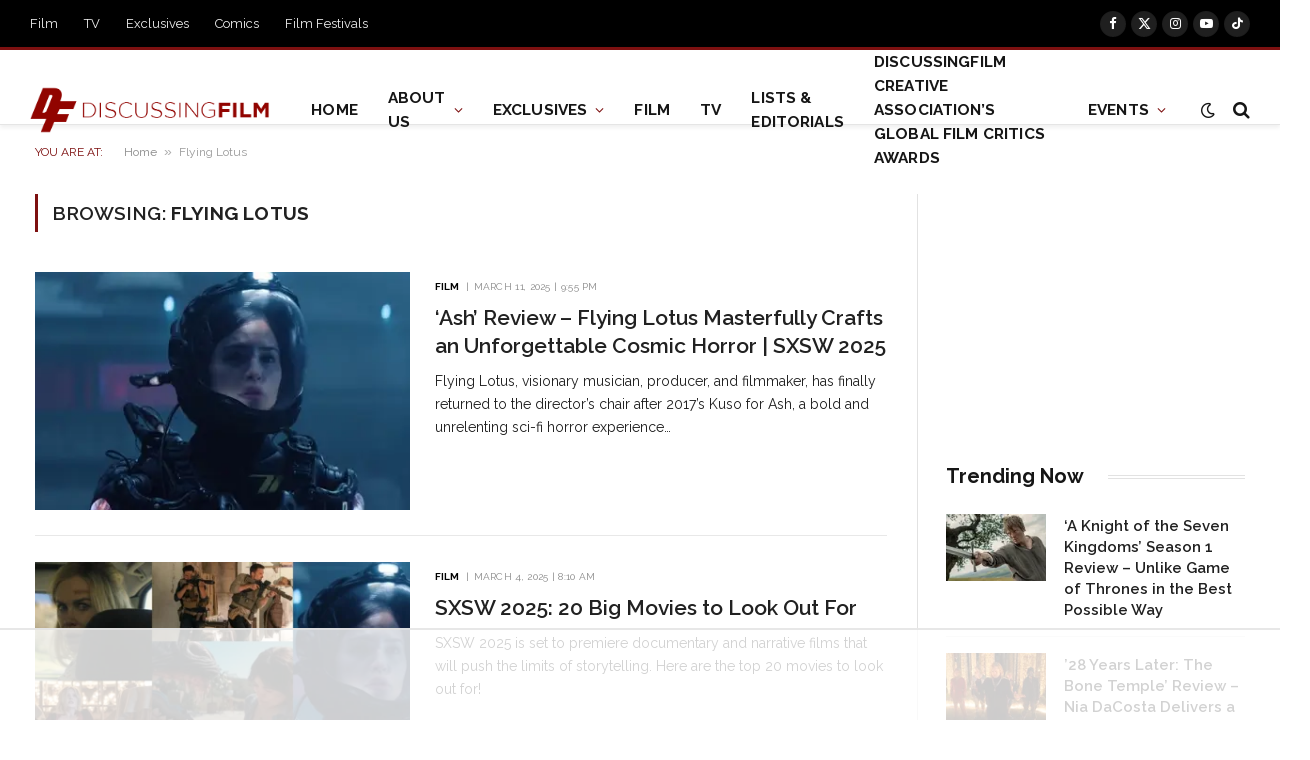

--- FILE ---
content_type: text/html
request_url: https://api.intentiq.com/profiles_engine/ProfilesEngineServlet?at=39&mi=10&dpi=936734067&pt=17&dpn=1&iiqidtype=2&iiqpcid=4d49a07f-c7f5-4437-8ffd-a9abc6b65e1f&iiqpciddate=1768958221118&pcid=7a76c52d-5807-45a8-9489-bbe2f7095d0f&idtype=3&gdpr=0&japs=false&jaesc=0&jafc=0&jaensc=0&jsver=0.33&testGroup=A&source=pbjs&ABTestingConfigurationSource=group&abtg=A&vrref=https%3A%2F%2Fdiscussingfilm.net%2Ftag%2Fflying-lotus%2F
body_size: 54
content:
{"abPercentage":97,"adt":1,"ct":2,"isOptedOut":false,"data":{"eids":[]},"dbsaved":"false","ls":true,"cttl":86400000,"abTestUuid":"g_7ef8fa99-10bc-4ee8-87bc-1ecbc8d270b5","tc":9,"sid":1124813467}

--- FILE ---
content_type: text/html; charset=utf-8
request_url: https://www.google.com/recaptcha/api2/aframe
body_size: 266
content:
<!DOCTYPE HTML><html><head><meta http-equiv="content-type" content="text/html; charset=UTF-8"></head><body><script nonce="D2ZszM-cOpyzoSCQymU7pQ">/** Anti-fraud and anti-abuse applications only. See google.com/recaptcha */ try{var clients={'sodar':'https://pagead2.googlesyndication.com/pagead/sodar?'};window.addEventListener("message",function(a){try{if(a.source===window.parent){var b=JSON.parse(a.data);var c=clients[b['id']];if(c){var d=document.createElement('img');d.src=c+b['params']+'&rc='+(localStorage.getItem("rc::a")?sessionStorage.getItem("rc::b"):"");window.document.body.appendChild(d);sessionStorage.setItem("rc::e",parseInt(sessionStorage.getItem("rc::e")||0)+1);localStorage.setItem("rc::h",'1768958228214');}}}catch(b){}});window.parent.postMessage("_grecaptcha_ready", "*");}catch(b){}</script></body></html>

--- FILE ---
content_type: text/plain
request_url: https://rtb.openx.net/openrtbb/prebidjs
body_size: -84
content:
{"id":"a9af8647-ffaf-4093-bd6d-db818627b67a","nbr":0}

--- FILE ---
content_type: text/plain; charset=UTF-8
request_url: https://at.teads.tv/fpc?analytics_tag_id=PUB_17002&tfpvi=&gdpr_consent=&gdpr_status=22&gdpr_reason=220&ccpa_consent=&sv=prebid-v1
body_size: 56
content:
ZTQ1YmExZTEtMjRiNy00NTViLWFjM2EtZDlmMTBhZDQ1Njg3Iy03LTU=

--- FILE ---
content_type: text/plain
request_url: https://rtb.openx.net/openrtbb/prebidjs
body_size: -223
content:
{"id":"b937be0a-080d-454f-b420-0bef22ef75ff","nbr":0}

--- FILE ---
content_type: text/plain
request_url: https://rtb.openx.net/openrtbb/prebidjs
body_size: -223
content:
{"id":"b9c3d809-2034-4629-b658-928af061a5fc","nbr":0}

--- FILE ---
content_type: text/plain
request_url: https://rtb.openx.net/openrtbb/prebidjs
body_size: -223
content:
{"id":"ea9cfba4-3313-4342-9c8a-58b6555c6324","nbr":0}

--- FILE ---
content_type: text/plain; charset=utf-8
request_url: https://ads.adthrive.com/http-api/cv2
body_size: 6850
content:
{"om":["00xbjwwl","06s33t10","0929nj63","0c298picd1q","0c45lfdk","0iyi1awv","0ka5pd9v","0o3ed5fh","0p5m22mv","0p7rptpw","0s298m4lr19","0sm4lr19","1","10011/140f603d0287260f11630805a1b59b3f","10011/6d6f4081f445bfe6dd30563fe3476ab4","10011/b4053ef6dad340082599d9f1aa736b66","1011_302_56233474","1011_302_56233486","1011_302_56233565","1011_302_56241523","1011_302_56528052","1011_302_56651747","1011_302_56862211","1011_302_56862220","1011_302_56862239","1011_302_56982235","1011_302_56982418","1011_302_57035106","1028_8728253","10310289136970_559920874","11142692","1185:1610326628","1185:1610326728","11896988","119_6208011","12010080","12010084","12010088","12047058","12168663","12219634","124843_8","124844_21","124848_7","124853_7","13mvd7kb","1453468","14xoyqyz","14ykosoj","1606221","1610326728","176_CR52149034","17915723","17_23391215","17_23391224","17_23391269","17_24104699","17_24683314","17_24696313","17_24696317","17_24696320","17_24696342","17_24766981","17_24767200","17_24767207","17_24767217","17_24767226","17_24767229","17_24767234","17_24767241","17_24767245","17_24767248","17_24767538","1nswb35c","1qlxu0yx","1qycnxb6","1ul0ktpk","1vyerc6l","1zjn1epv","1zx7wzcw","202430_200_EAAYACog7t9UKc5iyzOXBU.xMcbVRrAuHeIU5IyS9qdlP9IeJGUyBMfW1N0_","202d4qe7","206_522709","2132:45327624","2132:45514349","2132:45562714","2132:45562715","2132:45871983","2132:45999649","2132:46038615","2132:46038651","2132:46039506","2149:12147059","2149:12156461","2249:553781814","2249:553781913","2249:651118716","2249:703330140","2307:0llgkye7","2307:0o3ed5fh","2307:14ykosoj","2307:28u7c6ez","2307:38iojc68","2307:3ql09rl9","2307:4b80jog8","2307:4yevyu88","2307:61xc53ii","2307:63t6qg56","2307:6n1cwui3","2307:72szjlj3","2307:77gj3an4","2307:794di3me","2307:7zogqkvf","2307:8linfb0q","2307:8orkh93v","2307:8zkh523l","2307:98xzy0ek","2307:9nex8xyd","2307:9t6gmxuz","2307:a7w365s6","2307:bkkzvxfz","2307:bu0fzuks","2307:bvhq38fl","2307:bvrkon1j","2307:bw5u85ie","2307:c1hsjx06","2307:c3jn1bgj","2307:c7ybzxrr","2307:c88kaley","2307:ddd2k10l","2307:dif1fgsg","2307:djstahv8","2307:duxvs448","2307:e49ssopz","2307:eypd722d","2307:fmmrtnw7","2307:fovbyhjn","2307:fphs0z2t","2307:ge4000vb","2307:hpybs82n","2307:ikek48r0","2307:jd035jgw","2307:m3128oiv","2307:n9sgp7lz","2307:nv0uqrqm","2307:o6aixi0z","2307:o8icj9qr","2307:oz3ry6sr","2307:p3cf8j8j","2307:plth4l1a","2307:pnprkxyb","2307:rk5pkdan","2307:t2546w8l","2307:t4zab46q","2307:t83vr4jn","2307:thto5dki","2307:tteuf1og","2307:tty470r7","2307:ujqkqtnh","2307:v1oc480x","2307:v31rs2oq","2307:wt0wmo2s","2307:x9yz5t0i","2307:xc88kxs9","2307:z8hcebyi","23595971","24081062","2409_15064_70_86112923","2409_25495_176_CR52092921","2409_25495_176_CR52092954","2409_25495_176_CR52092957","2409_25495_176_CR52092958","2409_25495_176_CR52092959","2409_25495_176_CR52150651","2409_25495_176_CR52153848","2409_25495_176_CR52153849","2409_25495_176_CR52178316","2409_25495_176_CR52186411","2409_25495_176_CR52188001","24598437","24602726","24659781","24694793","24694815","24732876","24732878","25048198","25048614","25048620","25_3yuxoojp","25_53v6aquw","25_6bfbb9is","25_8b5u826e","25_m2n177jy","25_op9gtamy","25_oz31jrd0","25_sgaw7i5o","25_sqmqxvaf","25_ti0s3bz3","25_utberk8n","25_w3ez2pdd","25_wk8exctl","25_yi6qlg3p","25_ztlksnbe","25_zwzjgvpw","25zkgjsh","2636_1101777_7764-1036207","2636_1101777_7764-1036208","2636_1101777_7764-1036210","2662_255125_T26309109","2676:85661851","2711_64_12147059","2711_64_12169133","2715_9888_554841","2760:176_CR52153848","2760:176_CR52186411","28u7c6ez","29402249","29414696","29414711","29_695879895","2ec29160-4e81-46c7-9821-91e1fbecd7c9","2gev4xcy","2i8t2rx0","2kbya8ki","2kf27b35","2levso2o","2mk5t0sk","2yvhdypt","306_24732878","306_24766955","306_24767241","308_125203_16","308_125204_12","31334462","32661694","3335_25247_700109379","3335_25247_700109389","3335_25247_700109391","33419362","33604789","33605376","33627671","34182009","3490:CR52055522","3490:CR52092921","3490:CR52092923","3490:CR52175340","3490:CR52178315","3490:CR52178316","3490:CR52212685","3490:CR52212687","3490:CR52212688","3490:CR52223725","3490:CR52223938","3490:CR52230541","34945989","3646_185414_T26335189","3658_138741_T26317748","3658_15032_c7ybzxrr","3658_15078_fqeh4hao","3658_155735_plth4l1a","3658_157655_dif1fgsg","3658_15858_eypd722d","3658_15936_7zogqkvf","3658_18008_duxvs448","3658_18098_3ql09rl9","3658_22582_5a5vgxhj","3658_605572_c25uv8cd","3658_62450_61xc53ii","3658_83553_nv0uqrqm","3658_87799_c7mn7oi0","3658_87799_jq895ajv","36f8973a-eed8-4166-9b60-0df2d2c72902","3702_139777_24765460","3702_139777_24765461","3702_139777_24765466","3702_139777_24765468","3702_139777_24765476","3702_139777_24765477","3702_139777_24765483","3702_139777_24765499","3702_139777_24765527","3702_139777_24765529","3702_139777_24765534","3702_139777_24765544","3702_139777_24765546","3702_139777_24765548","381513943572","38557829","3858:9161807","38aad6d7-b75b-4b31-bae2-e3fa96aa787b","38iojc68","39303318","3LMBEkP-wis","3i298rzr1uu","3ql09rl9","3tkh4kx1","3yuxoojp","3zvv1o7w","40854655","409_216326","409_216366","409_216384","409_216387","409_216396","409_216402","409_216406","409_216498","409_216504","409_216506","409_220338","409_220349","409_223589","409_223599","409_225978","409_225982","409_225987","409_225988","409_226321","409_226322","409_226332","409_226347","409_226352","409_227223","409_227224","409_227235","409_227239","409_228378","409_228385","42171161","42otcpb9","43919974","43jaxpr7","44023623","440735","44629254","45871983","458901553568","45999649","47869802","481703827","48449219","485027845327","48594493","48673577","48700636","48700649","49068569","49123012","492063","4972640","4aqwokyz","4b80jog8","4etfwvf1","4fk9nxse","4qxmmgd2","4sgewasf","4tgls8cg","4yevyu88","4zai8e8t","51004532","521167","521_425_203499","521_425_203500","521_425_203505","521_425_203507","521_425_203509","521_425_203515","521_425_203516","521_425_203517","521_425_203518","521_425_203524","521_425_203526","521_425_203529","521_425_203535","521_425_203536","521_425_203542","521_425_203615","521_425_203617","521_425_203620","521_425_203621","521_425_203623","521_425_203624","521_425_203627","521_425_203633","521_425_203635","521_425_203647","521_425_203681","521_425_203683","521_425_203689","521_425_203700","521_425_203702","521_425_203706","521_425_203708","521_425_203712","521_425_203714","521_425_203728","521_425_203729","521_425_203730","521_425_203731","521_425_203732","521_425_203733","521_425_203741","521_425_203742","521_425_203744","521_425_203863","521_425_203867","521_425_203868","521_425_203877","521_425_203878","521_425_203884","521_425_203885","521_425_203892","521_425_203893","521_425_203897","521_425_203905","521_425_203912","521_425_203926","521_425_203929","521_425_203932","521_425_203934","521_425_203935","521_425_203936","521_425_203945","521_425_203946","521_425_203952","521_425_203975","53v6aquw","55090564","5510:1nswb35c","5510:7zogqkvf","5510:c7ybzxrr","5510:c88kaley","5510:cymho2zs","5510:kecbwzbd","5510:llssk7bx","5510:mznp7ktv","5510:ouycdkmq","5510:quk7w53j","55116643","55167461","5532:553781814","553781814","55526750","5563_66529_OADD2.7353040902703_13KLDS4Y16XT0RE5IS","5563_66529_OADD2.7353040902704_12VHHVEFFXH8OJ4LUR","5563_66529_OADD2.7353043681733_1CTKQ7RI7E0NJH0GJ0","5563_66529_OADD2.7353083169082_14CHQFJEGBEH1W68BV","557_409_216396","557_409_216596","557_409_220343","557_409_220354","557_409_223589","557_409_225988","557_409_228055","557_409_230714","557_409_235268","558_93_61xc53ii","558_93_duxvs448","558_93_v31rs2oq","56018481","56084269","560_74_18268075","560_74_18268083","56124956","5626536529","56341213","56632486","57161236","57163064","5726594343","576777115309199355","57f2bab3-caed-4b42-8e4a-0492e0124745","59780459","59780461","59780463","59780474","59856354","59873223","5989_1799740_703653677","5989_1799740_703673804","5a5vgxhj","5l03u8j0","5mh8a4a2","601381636","60168597","60842446","61210719","61213159","61213556","61381001","61524913","61524915","61900466","61916211","61916223","61916225","61916229","61932920","61932925","61932957","61xc53ii","6226505239","6226515917","6226530649","6226534261","6226543495","62494936","6250_66552_1114985353","6250_66552_T26308731","627225143","627227759","627290883","627309156","627309159","627506494","628015148","628086965","628153053","628222860","628223277","628360579","628360582","628444259","628444349","628444433","628444439","628456307","628456310","628456379","628456382","628456391","628456403","628622163","628622169","628622172","628622175","628622241","628622244","628622250","628683371","628687043","628687157","628687460","628687463","628803013","628841673","629007394","629009180","629167998","629168001","629168010","629168565","629171196","629171202","629255550","629350437","62946736","62946748","62980343","62980383","630137823","63036544","63079480","6365_61796_784880263591","6365_61796_785326944648","6365_61796_785452881104","63barbg1","63t6qg56","651637462","6547_67916_n8nOhMi1PLTZCqAiyu7G","6547_67916_nqe0rvjUxF7EqEQRwSgH","659216891404","659713728691","67swazxr","680_99480_685191118","688078501","690_99485_1610326628","690_99485_1610326728","694552324","697189885","697190055","697525780","697525791","697877001","697893491","699467623","699729101","699812857","699813340","6adqba78","6b8inw6p","6hye09n0","6l96h853","6mj57yc0","6n1cwui3","700109379","700109391","700117707","700359214","702759712","702924317","704475669","705271545","705524420","705911045","70_85954255","70_85954266","70_85954276","70_85954280","70_86698138","70_86884724","70_86884731","7354_138543_85807343","74243_74_18268075","74243_74_18268083","7732580","7764-1036204","7764-1036207","7764-1036208","7764-1036209","7764-1036210","77gj3an4","784880275657","794di3me","7969_149355_45563058","7969_149355_45595978","7969_149355_45999649","7a0tg1yi","7cmeqmw8","7pmot6qj","7qnppulg","7sf7w6kh","7u3dpqk1","7xb3th35","7zogqkvf","80070376","80070391","80ec5mhd","81407504","8152859","8152879","81783861","81783862","81783864","81783877","81783879","82ubdyhk","83443874","83813335","83813336","83813338","85070968","85914605","85914606","86509956","86621525","86621534","8831024240_704475669","8b5u826e","8d2bwdL_2rg","8ghp0k6o","8i63s069","8linfb0q","8orkh93v","8zkh523l","9057/211d1f0fa71d1a58cabee51f2180e38f","90_12491686","90_12837806","90xabdla","9598343","96srbype","9758013","98xzy0ek","9r15vock","9t6gmxuz","9vykgux1","9wmwe528","FC8Gv9lZIb0","SChQFAH8jTE","TUhCCxRjZNc","YlnVIl2d84o","a1vt6lsg","a566o9hb","a7w365s6","an6hlc6t","ascierwp","auyahd87","b5e77p2y","b92980cwbcd","bd5xg6f6","bmvwlypm","bn278v80","bnef280p","bpwmigtk","bu0fzuks","bvhq38fl","bw5u85ie","bzp9la1n","c1298hsjx06","c1dt8zmk","c1hsjx06","c25uv8cd","c3298dhicuk","c3298jn1bgj","c3jn1bgj","c75hp4ji","c7ybzxrr","c7z0h277","c88kaley","cd40m5wq","cegbqxs1","cr-1fghe68cuatj","cr-1oplzoysubwe","cr-6ovjht2eu9vd","cr-6ovjht2euatj","cr-6ovjht2eubwe","cr-7251vj8ruatj","cr-97pzzgzrubqk","cr-98t2xj5wu8rm","cr-98xw3lzuubxf","cr-Bitc7n_p9iw__vat__49i_k_6v6_h_jce2vj5h_PxWzTvgmq","cr-Bitc7n_p9iw__vat__49i_k_6v6_h_jce2vj5h_buspHgokm","cr-a9s2xe7rubwj","cr-a9s2xf8vubwj","cr-a9s2xfzvubwj","cr-a9s2xg0tubwj","cr-aaqt0j4wubwj","cr-aaqt0j7wubwj","cr-aav22g2vubwj","cr-aav22g2yubwj","cr-aawz2m2wubwj","cr-aawz2m4rubwj","cr-aawz2m4vubwj","cr-aawz2m5pubwj","cr-aawz2m6pubwj","cr-aawz3f0wubwj","cr-aawz3f1vubwj","cr-aawz3f2tubwj","cr-aawz3f3xubwj","cr-aawz3fzwubwj","cr-aawz3i2xubwj","cr-aawz3i4uubwj","cr-aawz3i6yubwj","cr-bx3yqad3u9vd","cr-bx3yqad3ubxe","cr-ccr05f6rv7uiu","cr-ccr05f8w17vjv","cr-ehxbj95eubwe","cr-g7wv3h0qvft","cr-h6q46o706lrgv2","cr-k8unrlb2ubwe","cr-lg354l2uvergv2","cr-n352w0abu9vd","cr-n352w0abubwe","cr-oquvxidou9vd","cr-ptd6scc4uatj","cr-ptd6scc4ubxe","cr-submez76u9vd","cr-submez76uatj","cr-ywk9opcmubxe","cr223-dcpt4d8q07tm2","cv0h9mrv","cv2huqwc","cymho2zs","d3c9480d-2e34-4d67-95b2-106850cc9958","d4pqkecm","dc9iz3n6","dg2WmFvzosE","dif1fgsg","dpjydwun","dsugp5th","duxvs448","dwjp56fe","e2c76his","e406ilcq","ed7aee37-e790-45f4-b21d-56359ff39734","ekocpzhh","extremereach_creative_76559239","fdujxvyb","fjzzyur4","fmmrtnw7","fo298vbyhjn","fo44dzby","fovbyhjn","fp298hs0z2t","fpbj0p83","fphs0z2t","fq298eh4hao","fqeh4hao","g2ozgyf2","g49ju19u","g749lgab","ge4000vb","ge4kwk32","gjwam5dw","gn2983plkq1","gn3plkq1","h0cw921b","h7jwx0t5","h9sd3inc","hauz7f6h","heyp82hb","hf9ak5dg","hgrz3ggo","hpybs82n","hueqprai","hxxrc6st","i2aglcoy","i776wjt4","i8q65k6g","iaqttatc","irMqs4j41TM","iw3id10l","izj71zey","izn7xb48","j1nt89vs","j39smngx","j4r0agpc","j5l7lkp9","jd035jgw","jonxsolf","jox7do5h","jr169syq","jschc727","jsu57unw","jzqxffb2","k0csqwfi","k1aq2uly","k28x0smd","k3mnim0y","k4i0qcx1","kecbwzbd","kk5768bd","klqiditz","ksrdc5dk","kz8629zd","lc408s2k","ldnbhfjl","ldv3iy6n","ljai1zni","ll8m2pwk","llssk7bx","lp1o53wi","lp37a2wq","lu0m1szw","m3128oiv","m34utsc8","mmr74uc4","mnzinbrt","msspibow","mtsc0nih","mznp7ktv","n3egwnq7","nf4ziu0j","nin85bbg","np9yfx64","nv0uqrqm","nww7g1ha","o1jh90l5","o5h8ha31","o5xj653n","o705c5j6","oa0pvhpe","oe31iwxh","of0pnoue","of2980pnoue","ofoon6ir","okem47bb","op9gtamy","ouycdkmq","oz3ry6sr","p3cf8j8j","p7176b0m","p9jaajrc","pi2986u4hm4","pi6u4hm4","pi9dvb89","pl298th4l1a","plth4l1a","pmtssbfz","pnprkxyb","poc1p809","pr3rk44v","pug4sba4","pvu20l8t","q0nt8p8d","q67hxR5QUHo","q9I-eRux9vU","q9plh3qd","qeds4xMFyQE","qjfdr99f","qq298vgscdx","qqj2iqh7","qqvgscdx","qts6c5p3","quk7w53j","r3co354x","ra3bwev9","rbs0tzzw","rmttmrq8","rp2988ds834","rqqpcfh9","rrlikvt1","rue4ecys","rup4bwce","s2298ahu2ae","s2ahu2ae","s42om3j4","s4s41bit","scpvMntwtuw","sdodmuod","sqmqxvaf","sslkianq","t2298546w8l","t2546w8l","t393g7ye","t4zab46q","t5kb9pme","t79r9pdb","t8298b9twm5","t8b9twm5","ta3n09df","tchmlp1j","thto5dki","ti0s3bz3","tvhhxsdx","u2cc9kzv","u3oyi6bb","u7pifvgm","u863nap5","uc4zu049","ujqkqtnh","uk9x4xmh","uq0uwbbh","usle8ijx","uslxv9bg","utberk8n","v31rs2oq","vbivoyo6","ven7pu1c","vk8u5qr9","vkqnyng8","vu2gu176","w15c67ad","w5et7cv9","w9lu3v5o","w9z4nv6x","wa298ryafvp","wk8exctl","wt0wmo2s","ww9yxw2a","wy75flx2","wzzwxxwa","x420t9me","x9298yz5t0i","x9yz5t0i","xdaezn6y","xe7etvhg","xm7xmowz","xtxa8s2d","xz9ajlkq","y51tr986","ya4kstni","yass8yy7","ybgpfta6","yi6qlg3p","yl9likui","yvwm7me2","z8298p3j18i","z8p3j18i","zfexqyi5","znl4u1zy","ztlksnbe","zvdz58bk","zw6jpag6","zwzjgvpw","7979132","7979135"],"pmp":[],"adomains":["1md.org","a4g.com","about.bugmd.com","acelauncher.com","adameve.com","adelion.com","adp3.net","advenuedsp.com","aibidauction.com","aibidsrv.com","akusoli.com","allofmpls.org","arkeero.net","ato.mx","avazutracking.net","avid-ad-server.com","avid-adserver.com","avidadserver.com","aztracking.net","bc-sys.com","bcc-ads.com","bidderrtb.com","bidscube.com","bizzclick.com","bkserving.com","bksn.se","brightmountainads.com","bucksense.io","bugmd.com","ca.iqos.com","capitaloneshopping.com","cdn.dsptr.com","clarifion.com","clean.peebuster.com","cotosen.com","cs.money","cwkuki.com","dallasnews.com","dcntr-ads.com","decenterads.com","derila-ergo.com","dhgate.com","dhs.gov","digitaladsystems.com","displate.com","doyour.bid","dspbox.io","envisionx.co","ezmob.com","fla-keys.com","fmlabsonline.com","g123.jp","g2trk.com","gadgetslaboratory.com","gadmobe.com","getbugmd.com","goodtoknowthis.com","gov.il","grosvenorcasinos.com","guard.io","hero-wars.com","holts.com","howto5.io","http://bookstofilm.com/","http://countingmypennies.com/","http://fabpop.net/","http://folkaly.com/","http://gameswaka.com/","http://gowdr.com/","http://gratefulfinance.com/","http://outliermodel.com/","http://profitor.com/","http://tenfactorialrocks.com/","http://vovviral.com/","https://instantbuzz.net/","https://www.royalcaribbean.com/","ice.gov","imprdom.com","justanswer.com","liverrenew.com","longhornsnuff.com","lovehoney.com","lowerjointpain.com","lymphsystemsupport.com","meccabingo.com","media-servers.net","medimops.de","miniretornaveis.com","mobuppsrtb.com","motionspots.com","mygrizzly.com","myiq.com","myrocky.ca","national-lottery.co.uk","nbliver360.com","ndc.ajillionmax.com","nibblr-ai.com","niutux.com","nordicspirit.co.uk","notify.nuviad.com","notify.oxonux.com","own-imp.vrtzads.com","paperela.com","paradisestays.site","parasiterelief.com","peta.org","pfm.ninja","photoshelter.com","pixel.metanetwork.mobi","pixel.valo.ai","plannedparenthood.org","plf1.net","plt7.com","pltfrm.click","printwithwave.co","privacymodeweb.com","rangeusa.com","readywind.com","reklambids.com","ri.psdwc.com","royalcaribbean.com","royalcaribbean.com.au","rtb-adeclipse.io","rtb-direct.com","rtb.adx1.com","rtb.kds.media","rtb.reklambid.com","rtb.reklamdsp.com","rtb.rklmstr.com","rtbadtrading.com","rtbsbengine.com","rtbtradein.com","saba.com.mx","safevirus.info","securevid.co","seedtag.com","servedby.revive-adserver.net","shift.com","simple.life","smrt-view.com","swissklip.com","taboola.com","tel-aviv.gov.il","temu.com","theoceanac.com","track-bid.com","trackingintegral.com","trading-rtbg.com","trkbid.com","truthfinder.com","unoadsrv.com","usconcealedcarry.com","uuidksinc.net","vabilitytech.com","vashoot.com","vegogarden.com","viewtemplates.com","votervoice.net","vuse.com","waardex.com","wapstart.ru","wdc.go2trk.com","weareplannedparenthood.org","webtradingspot.com","www.royalcaribbean.com","xapads.com","xiaflex.com","yourchamilia.com"]}

--- FILE ---
content_type: text/plain
request_url: https://rtb.openx.net/openrtbb/prebidjs
body_size: -223
content:
{"id":"573e5cce-60ed-4496-8b7c-807a597cd9a7","nbr":0}